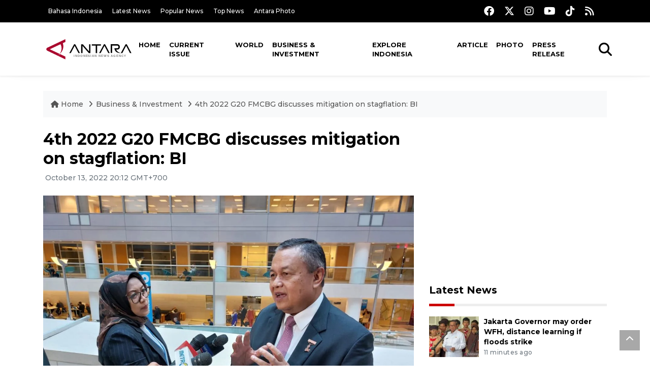

--- FILE ---
content_type: text/html; charset=UTF-8
request_url: https://en.antaranews.com/news/254797/4th-2022-g20-fmcbg-discusses-mitigation-on-stagflation-bi
body_size: 10889
content:
<!DOCTYPE html>
<html lang="en">
<head>
	<meta charset="utf-8">
	<title>4th 2022 G20 FMCBG discusses mitigation on stagflation: BI - ANTARA News</title>
	<meta name="description" content="Governor of Bank Indonesia (BI) Perry Warjiyo reported that the 4th 2022 G20 Finance Ministers and Central Bank Governors (FMCBG) Meeting will discuss the ...">
	<meta name="author" content="antaranews.com">
	<meta name="viewport" content="width=device-width, initial-scale=1">
	<!-- Favicon -->
<link rel="shortcut icon" href="https://en.antaranews.com/assets/img/favicon/favicon.ico" type="image/x-icon" />
<link rel="apple-touch-icon" sizes="57x57" href="https://en.antaranews.com/assets/img/favicon/apple-icon-57x57.png" />
<link rel="apple-touch-icon" sizes="60x60" href="https://en.antaranews.com/assets/img/favicon/apple-icon-60x60.png" />
<link rel="apple-touch-icon" sizes="72x72" href="https://en.antaranews.com/assets/img/favicon/apple-icon-72x72.png" />
<link rel="apple-touch-icon" sizes="76x76" href="https://en.antaranews.com/assets/img/favicon/apple-icon-76x76.png" />
<link rel="apple-touch-icon" sizes="114x114" href="https://en.antaranews.com/assets/img/favicon/apple-icon-114x114.png" />
<link rel="apple-touch-icon" sizes="120x120" href="https://en.antaranews.com/assets/img/favicon/apple-icon-120x120.png" />
<link rel="apple-touch-icon" sizes="144x144" href="https://en.antaranews.com/assets/img/favicon/apple-icon-144x144.png" />
<link rel="apple-touch-icon" sizes="152x152" href="https://en.antaranews.com/assets/img/favicon/apple-icon-152x152.png" />
<link rel="apple-touch-icon" sizes="180x180" href="https://en.antaranews.com/assets/img/favicon/apple-icon-180x180.png" />
<link rel="icon" type="image/png" sizes="192x192"  href="https://en.antaranews.com/assets/img/favicon/android-icon-192x192.png" />
<link rel="icon" type="image/png" sizes="32x32" href="https://en.antaranews.com/assets/img/favicon/favicon-32x32.png" />
<link rel="icon" type="image/png" sizes="96x96" href="https://en.antaranews.com/assets/img/favicon/favicon-96x96.png" />
<link rel="icon" type="image/png" sizes="16x16" href="https://en.antaranews.com/assets/img/favicon/favicon-16x16.png" />
<link rel="manifest" href="/manifest.json" />
<meta name="msapplication-TileColor" content="#ffffff" />
<meta name="msapplication-TileImage" content="https://en.antaranews.com/assets/img/favicon/ms-icon-144x144.png" />
<meta name="theme-color" content="#ffffff" />	<link rel="canonical" href="https://en.antaranews.com/news/254797/4th-2022-g20-fmcbg-discusses-mitigation-on-stagflation-bi" />	
<link rel="image_src" href="https://cdn.antaranews.com/cache/1200x800/2022/10/13/WhatsApp-Image-2022-10-13-at-04.22.51.jpeg" />
<link rel="preload" as="image" href="https://cdn.antaranews.com/cache/1200x800/2022/10/13/WhatsApp-Image-2022-10-13-at-04.22.51.jpeg.webp" imagesrcset="https://cdn.antaranews.com/cache/360x240/2022/10/13/WhatsApp-Image-2022-10-13-at-04.22.51.jpeg.webp 360w, https://cdn.antaranews.com/cache/800x533/2022/10/13/WhatsApp-Image-2022-10-13-at-04.22.51.jpeg.webp 800w, https://cdn.antaranews.com/cache/1200x800/2022/10/13/WhatsApp-Image-2022-10-13-at-04.22.51.jpeg.webp 1200w">
<meta property="og:title" content="4th 2022 G20 FMCBG discusses mitigation on stagflation: BI" />
<meta property="og:type" content="website" />
<meta property="og:description" content="Governor of Bank Indonesia (BI) Perry Warjiyo reported that the 4th 2022 G20 Finance Ministers and Central Bank Governors (FMCBG) Meeting will discuss the ..." />
<meta property="og:image" content="https://cdn.antaranews.com/cache/1200x800/2022/10/13/WhatsApp-Image-2022-10-13-at-04.22.51.jpeg"/>
<meta property="og:site_name" content="Antara News" />
<meta property="og:locale" content="en_ID" />
<meta property="og:url" content="https://en.antaranews.com/news/254797/4th-2022-g20-fmcbg-discusses-mitigation-on-stagflation-bi" />
<meta property="article:author" content="https://www.facebook.com/antaranewsdotcom" />
<meta property="article:section" content="Indonesia" />
<meta property="fb:app_id" content="558190404243031"/>
<meta itemprop="datePublished" content="2022-10-13T20:12:00+07:00" />
<meta property="article:published_time" content="2022-10-13T20:12:00+07:00" />
<meta name="twitter:card" content="summary_large_image" />
<meta name="twitter:site" content="@antaranews" />
<meta name="twitter:creator" content="@antaranews">
<meta name="twitter:title" content="4th 2022 G20 FMCBG discusses mitigation on stagflation: BI" />
<meta name="twitter:description" content="Governor of Bank Indonesia (BI) Perry Warjiyo reported that the 4th 2022 G20 Finance Ministers and Central Bank Governors (FMCBG) Meeting will discuss the ..." />
<meta name="twitter:image" content="https://cdn.antaranews.com/cache/1200x800/2022/10/13/WhatsApp-Image-2022-10-13-at-04.22.51.jpeg" />
<meta name="twitter:domain" content="www.antaranews.com">
	<script type="application/ld+json">{"@context":"https://schema.org","@type":"NewsArticle","headline":"4th 2022 G20 FMCBG discusses mitigation on stagflation: BI","mainEntityOfPage":{"@type":"WebPage","@id":"https://en.antaranews.com/news/254797/4th-2022-g20-fmcbg-discusses-mitigation-on-stagflation-bi"},"url":"https://en.antaranews.com/news/254797/4th-2022-g20-fmcbg-discusses-mitigation-on-stagflation-bi","image":{"@type":"ImageObject","url":"https://cdn.antaranews.com/cache/1200x800/2022/10/13/WhatsApp-Image-2022-10-13-at-04.22.51.jpeg","height":800,"width":1200},"datePublished":"2022-10-13T20:12:00+07:00","dateModified":"2022-10-13T20:12:00+07:00","author":{"@type":"Person","name":"Satyagraha, Uyu Liman","url":"https://m.antaranews.com/author/KR-UY"},"editor":{"@type":"Person","name":"Sri Haryati"},"publisher":{"@type":"Organization","name":"ANTARA","logo":{"@type":"ImageObject","url":"https://www.antaranews.com/img/antaranews.com.png","width":353,"height":60}},"description":"Governor of Bank Indonesia (BI) Perry Warjiyo reported that the 4th 2022 G20 Finance Ministers and Central Bank Governors (FMCBG) Meeting will discuss the ..."}</script><script type="application/ld+json">{"@context":"https://schema.org","@type":"WebSite","url":"https://en.antaranews.com","potentialAction":{"@type":"SearchAction","target":"https://en.antaranews.com/search?q={search_term_string}","query-input":"required name=search_term_string"}}</script><script type="application/ld+json">{"@context":"https://schema.org","@type":"Organization","url":"https://www.antaranews.com","logo":"https://www.antaranews.com/img/antaranews.com.png","sameAs":["https://www.facebook.com/antaranewsdotcom/","https://www.twitter.com/antaranews","https://www.instagram.com/antaranewscom/","https://www.youtube.com/@AntaraTV","https://www.tiktok.com/@antaranews"]}</script><script type="application/ld+json">{"@context":"https://schema.org","@type":"BreadcrumbList","name":"BreadcrumbList","itemListElement":[{"@type":"ListItem","position":1,"item":{"name":"Home","@id":"https://en.antaranews.com"}},{"@type":"ListItem","position":2,"item":{"name":"Business & Investment","@id":"https://en.antaranews.com/"}},{"@type":"ListItem","position":3,"item":{"name":"4th 2022 G20 FMCBG discusses mitigation on stagflation: BI","@id":"https://en.antaranews.com/news/254797/4th-2022-g20-fmcbg-discusses-mitigation-on-stagflation-bi"}}]}</script>	<link rel="preconnect" href="https://static.antaranews.com" />
	<link rel="preconnect" href="https://img.antaranews.com" />
	<link rel="preconnect" href="https://fonts.googleapis.com">
	<link rel="preconnect" href="https://fonts.gstatic.com" crossorigin>
	<link rel="preconnect" href="https://www.google-analytics.com" crossorigin />
	<link rel="preconnect" href="https://www.googletagmanager.com" crossorigin />
	<link rel="preconnect" href="https://www.googletagservices.com" crossorigin />
	<link rel="preconnect" href="https://pagead2.googlesyndication.com" crossorigin />
	<link rel="dns-prefetch" href="https://ads.antaranews.com" />
	<link href="https://cdn.antaranews.com" rel="dns-prefetch" />
	<link href="https://fonts.googleapis.com/css2?family=Montserrat:ital,wght@0,300;0,500;0,700;1,300;1,500&display=swap" rel="preload" as="style" crossorigin />
	<link href="https://fonts.googleapis.com/css2?family=Montserrat:ital,wght@0,300;0,500;0,700;1,300;1,500&display=swap" rel="stylesheet" />
	<link href="https://cdnjs.cloudflare.com/ajax/libs/font-awesome/6.4.2/css/all.min.css" rel="preload" as="style" crossorigin />
	<link href="/assets/css/style.css?v=1.11" rel="stylesheet">
	<link href="/assets/css/custom.css?v=1.12" rel="stylesheet">
	<link rel="stylesheet" href="https://en.antaranews.com/assets/css/shareon.min.css" /></head>
<body>
<header>
	<div class="topbar d-none d-sm-block">
			<div class="container">
					<div class="row">
							<div class="col-sm-12 col-md-9">
								<div class="list-unstyled topbar-left">
									<ul class="topbar-link">
										<li><a href="https://www.antaranews.com" title="Bahasa Indonesia" class="">Bahasa Indonesia</a></li>
										<li><a href="https://en.antaranews.com/latest-news" title="Latest News">Latest News</a></li>
										<li><a href="https://en.antaranews.com/popular-news" title="Popular News">Popular News</a></li>
										<li><a href="https://en.antaranews.com/top-news" title="Top News">Top News</a></li>
										<li><a href="https://www.antarafoto.com" title="Antara Photo" target="_blank">Antara Photo</a></li>
									</ul>
								</div>
							</div>
							<div class="col-sm-12 col-md-3">
								<div class="list-unstyled topbar-right">
									<ul class="topbar-sosmed">
										<li><a href="https://www.facebook.com/antaranewsdotcom/" title="Facebook ANTARA"><i class="fa-brands fa-facebook fa-lg"></i></a></li>
										<li><a href="https://www.twitter.com/antaranews" title="Twitter ANTARA"><i class="fa-brands fa-x-twitter fa-lg"></i></a></li>
										<li><a href="https://www.instagram.com/antaranewscom/" title="Instagram ANTARA"><i class="fa-brands fa-instagram fa-lg"></i></a></li>
										<li><a href="https://www.youtube.com/@AntaraTV" title="Youtube ANTARA"><i class="fa-brands fa-youtube fa-lg"></i></a></li>
										<li><a href="https://www.tiktok.com/@antaranews" title="Tiktok ANTARA"><i class="fa-brands fa-tiktok fa-lg"></i></a></li>
										<li><a href="https://en.antaranews.com/rss"><i class="fa fa-rss fa-lg" title="RSS ANTARA"></i></a></li>
									</ul>
								</div>
							</div>
					</div>
			</div>
	</div>
	<div class="navigation-wrap navigation-shadow bg-white">
		<nav class="navbar navbar-hover navbar-expand-lg navbar-soft">
			<div class="container">
				<div class="offcanvas-header">
					<div data-toggle="modal" data-target="#modal_aside_right" class="btn-md">
						<span class="navbar-toggler-icon"></span>
					</div>
				</div>
				<figure class="mb-0 mx-auto">
					<a href="/" title="ANTARA News">
						<img src="https://static.antaranews.com/img/ANTARA-en.svg" style="width:180px" width="180px" height="40px" alt="ANTARA News">
					</a>
				</figure>
				<div class="collapse navbar-collapse justify-content-between" id="main_nav99">
					<ul class="navbar-nav ml-auto ">
						<li class="nav-item">
							<a class="nav-link" href="/"> Home </a>
						</li>
						<li class="nav-item"><a class="nav-link" href="https://en.antaranews.com/current-issue" title="Current Issue">Current Issue</a></li><li class="nav-item"><a class="nav-link" href="https://en.antaranews.com/world" title="World">World</a></li><li class="nav-item active"><a class="nav-link" href="https://en.antaranews.com/business-investment" title="Business & Investment">Business & Investment</a></li><li class="nav-item"><a class="nav-link" href="https://en.antaranews.com/explore-indonesia" title="Explore Indonesia">Explore Indonesia</a></li><li class="nav-item"><a class="nav-link" href="https://en.antaranews.com/article" title="Article">Article</a></li><li class="nav-item"><a class="nav-link" href="https://en.antaranews.com/photo" title="Photo">Photo</a></li><li class="nav-item"><a class="nav-link" href="https://en.antaranews.com/press-release" title="Press Release">Press Release</a></li>											</ul>

					<!-- Search bar.// -->
					<ul class="navbar-nav ">
						<li class="nav-item search hidden-xs hidden-sm">
						<a class="nav-link" href="#"><i class="fa fa-search fa-2xl"></i></a></li>
					</ul>
					<!-- Search content bar.// -->
					<div class="top-search navigation-shadow">
						<div class="container">
							<div class="input-group">
								<form method="get" action="https://en.antaranews.com/search">
									<div class="row no-gutters mt-3">
										<div class="col">
											<input name="q" class="form-control border-secondary border-right-0 rounded-0" type="search" value="" placeholder="Keyword" id="q">
										</div>
										<div class="col-auto">
											<button type="submit" class="btn btn-outline-secondary border-left-0 rounded-0 rounded-right btn-search" aria-label="Cari">
												<i class="fa fa-search fa-2xl"></i>
											</button>
										</div>
									</div>
								</form>
							</div>
						</div>
					</div>
				</div>
			</div>
		</nav>
	</div>

	<div id="modal_aside_right" class="modal fixed-left fade" tabindex="-1" role="dialog">
    <div class="modal-dialog modal-dialog-aside" role="document">
			<div class="modal-content">
				<div class="modal-header">
					<div class="widget__form-search-bar  ">
						<div class="row no-gutters">
								<div class="col">
										<input class="form-control border-secondary border-right-0 rounded-0" value="" placeholder="Search">
								</div>
								<div class="col-auto">
										<button class="btn btn-outline-secondary border-left-0 rounded-0 rounded-right">
												<i class="fa fa-search"></i>
										</button>
								</div>
						</div>
					</div>
					<button type="button" class="close" data-dismiss="modal" aria-label="Close">
							<span aria-hidden="true">&times;</span>
					</button>
				</div>
				<div class="modal-body">
					<nav class="list-group list-group-flush">
							<ul class="navbar-nav ">
									<li class="nav-item dropdown">
											<a class="nav-link active dropdown-toggle text-dark" href="#" data-toggle="dropdown"> Home
											</a>
											<ul class="dropdown-menu dropdown-menu-left">
													<li><a class="dropdown-item text-dark" href="/homepage-v1.html"> Home version one </a>
													</li>
													<li><a class="dropdown-item text-dark" href="homepage-v2.html"> Home version two </a>
													</li>
													<li><a class="dropdown-item text-dark" href="/homepage-v3.html"> Home version three </a>
													</li>
													<li><a class="dropdown-item text-dark" href="/homepage-v4.html"> Home version four </a>
													</li>
											</ul>
									</li>
									<li class="nav-item dropdown">
											<a class="nav-link dropdown-toggle  text-dark" href="#" data-toggle="dropdown"> Pages </a>
											<ul class="dropdown-menu animate fade-up">

													<li><a class="dropdown-item icon-arrow  text-dark" href="#"> Blog </a>
															<ul class="submenu dropdown-menu  animate fade-up">
																	<li><a class="dropdown-item" href="/category-style-v1.html">Style 1</a></li>
																	<li><a class="dropdown-item" href="/category-style-v2.html">Style 2</a></li>
																	<li><a class="dropdown-item" href="/category-style-v3.html">Style 3</a></li>

																	<li><a class="dropdown-item icon-arrow  text-dark" href="">Submenu item 3 </a>
																			<ul class="submenu dropdown-menu  animate fade-up">
																					<li><a class="dropdown-item" href="">Multi level 1</a></li>
																					<li><a class="dropdown-item" href="">Multi level 2</a></li>
																			</ul>
																	</li>
																	<li><a class="dropdown-item  text-dark" href="">Submenu item 4</a></li>
																	<li><a class="dropdown-item" href="">Submenu item 5</a></li>
															</ul>
													</li>
													<li><a class="dropdown-item icon-arrow  text-dark" href="#"> Blog single detail </a>
															<ul class="submenu dropdown-menu  animate fade-up">
																	<li><a class="dropdown-item" href="/article-detail-v1.html">Style 1</a></li>
																	<li><a class="dropdown-item" href="/article-detail-v2.html">Style 2</a></li>
																	<li><a class="dropdown-item" href="/article-detail-v3.html">Style 3</a></li>

															</ul>
													</li>

													<li><a class="dropdown-item icon-arrow  text-dark" href="#"> Search Result </a>
															<ul class="submenu dropdown-menu  animate fade-up">
																	<li><a class="dropdown-item" href="/search-result.html">Style 1</a></li>
																	<li><a class="dropdown-item" href="/search-result-v1.html">Style 2</a></li>
															</ul>
													</li>
													<li><a class="dropdown-item  text-dark" href="/login.html">Login </a>
													<li><a class="dropdown-item  text-dark" href="/register.html"> Register </a>
													<li><a class="dropdown-item  text-dark" href="/contact.html"> Contact </a>
													<li><a class="dropdown-item  text-dark" href="/404.html"> 404 Error </a>
											</ul>
									</li>

									<li class="nav-item dropdown">
											<a class="nav-link active dropdown-toggle  text-dark" href="#" data-toggle="dropdown"> About
											</a>
											<ul class="dropdown-menu dropdown-menu-left">
													<li><a class="dropdown-item" href="/about-us.html"> Style 1 </a>
													</li>
													<li><a class="dropdown-item" href="/about-us-v1.html"> Style 2 </a></li>

											</ul>
									</li>


									<li class="nav-item"><a class="nav-link  text-dark" href="#"> Category </a></li>
									<li class="nav-item"><a class="nav-link  text-dark" href="/contact.html"> contact </a></li>
							</ul>
					</nav>
				</div>
				<div class="modal-footer">
						<p>© 2020</p>
				</div>
			</div>
    </div>
	</div>
</header>		<section class="pb-80">
			
			<div class="container">
		<div class="row">
			<div class="col-md-12">
				<ul class="breadcrumbs bg-light mb-4"><li class="breadcrumbs__item">
							<a href="https://en.antaranews.com" class="breadcrumbs__url">
								<i class="fa fa-home"></i> Home </a>
						</li><li class="breadcrumbs__item">
							<a href="https://en.antaranews.com/" class="breadcrumbs__url">Business & Investment</a>
						</li><li class="breadcrumbs__item">
							<a href="https://en.antaranews.com/news/254797/4th-2022-g20-fmcbg-discusses-mitigation-on-stagflation-bi" class="breadcrumbs__url">4th 2022 G20 FMCBG discusses mitigation on stagflation: BI</a>
						</li></ul>
			</div>
		</div>
	</div>			
      <div class="container">
        <div class="row">
          <div class="col-md-8">
            <div class="wrap__article-detail">
														<div class="wrap__article-detail-title" id="newsId" data-id="254797">
								<h1>4th 2022 G20 FMCBG discusses mitigation on stagflation: BI</h1>
              </div>
							              <div class="wrap__article-detail-info">
                <ul class="list-inline">
                  <li class="list-inline-item">
                    <span class="text-secondary font-weight-normal">
											<i class="fa fa-clock-o"></i> October 13, 2022 20:12 GMT+700                    </span>
                  </li>
                </ul>
              </div>
							<div class="wrap__article-detail-image mt-4">
										<figure>
											<picture>
												<source type="image/webp" srcset="https://cdn.antaranews.com/cache/360x240/2022/10/13/WhatsApp-Image-2022-10-13-at-04.22.51.jpeg.webp 360w, https://cdn.antaranews.com/cache/800x533/2022/10/13/WhatsApp-Image-2022-10-13-at-04.22.51.jpeg.webp 800w, https://cdn.antaranews.com/cache/1200x800/2022/10/13/WhatsApp-Image-2022-10-13-at-04.22.51.jpeg.webp 1200w">
												<img class="img-fluid" src="https://cdn.antaranews.com/cache/1200x800/2022/10/13/WhatsApp-Image-2022-10-13-at-04.22.51.jpeg" srcset="https://cdn.antaranews.com/cache/360x240/2022/10/13/WhatsApp-Image-2022-10-13-at-04.22.51.jpeg 360w, https://cdn.antaranews.com/cache/800x533/2022/10/13/WhatsApp-Image-2022-10-13-at-04.22.51.jpeg 800w, https://cdn.antaranews.com/cache/1200x800/2022/10/13/WhatsApp-Image-2022-10-13-at-04.22.51.jpeg 1200w" width="1200px" height="800px" alt="4th 2022 G20 FMCBG discusses mitigation on stagflation: BI" />
											</picture>
											<figcaption class="fig-caption text-left">Governor of Bank Indonesia Perry Warjiyo speaks to media on the sidelines of 4th 2022 G20 Finance Ministers and Central Bank Governors Meeting in Washington D.C., the U.S., on Wednesday (October 12, 2022). (ANTARA/Satyagraha/uyu)</figcaption>
										</figure>
									</div>              <div class="wrap__article-detail-content post-content">
								<blockquote class="block-quote font-italic">Sense of togetherness in the G20 forum is important (to be maintained), as currently, the management of global macroeconomic policies is showing a lot of progress, especially for financial risk mitigation.</blockquote>Washington D.C., U.S. (ANTARA) - Governor of Bank Indonesia (BI) Perry Warjiyo reported that the 4th 2022 G20 Finance Ministers and Central Bank Governors (FMCBG) Meeting will discuss the handling of stagflation potentials that threatened various countries&#39; economic growth.<br />
<br />
&quot;We will jointly address the global (issues) by coordinating (with) the G20 (members) to mitigate the risk of stagflation,&quot; he stated when met ahead of the meeting here on Wednesday evening local time.<br />
<br />
The FMCBG is organized by Indonesia&rsquo;s 2022 G20 Presidency under the Finance Track to discuss various global economic and finance issues.<br />
<br />
The BI governor stated that the harmonization of macroeconomics and monetary policies will continue to be discussed at the meeting to prevent the rising commodities prices and inflation rate to worsen the current economic downturn.<br />
<br />
Furthermore, the FMCBG meeting would discuss about mitigating the impacts of the COVID-19 pandemic outbreak on various sectors as well as cooperation on cross-border payments and central bank digital currency (CBDC).<br />
<br />
Warjiyo remarked that other agenda of the meeting included financial inclusion, green financing, and international taxation that had become the main discussions during the earlier three 2022 G20 FMCBG meetings.<br />
<br />
Furthermore, he ensured that Indonesia&rsquo;s 2022 G20 Presidency will continue to echo the importance of cooperation and mutual understanding in the midst of various global turmoil that could disrupt the world&#39;s economic growth.<br />
<br />
&quot;Sense of togetherness in the G20 forum is important (to be maintained), as currently, the management of global macroeconomic policies is showing a lot of progress, especially for financial risk mitigation,&quot; he added.<br />
<br />
The 4th FMCBG is being held on October 12-13, 2022, in Washington D.C., the U.S.<br />
<br />
Earlier, the first 2022 G20 FMCBG took place in February 2022 in Jakarta; the second meeting was held in April 2022 in Washington D.C.; while the third one was organized in July 2022 in Nusa Dua, Bali Province.<br />
<br />
<span class="baca-juga"><b>Related news: <a href="https://en.antaranews.com/news/240533/indonesia-leads-global-action-against-food-insecurity-at-g20-fmcbg"  title="Indonesia leads global action against food insecurity at G20 FMCBG">Indonesia leads global action against food insecurity at G20 FMCBG</a><br />
Related news: <a href="https://en.antaranews.com/news/239721/ri-strives-to-bridge-differences-in-g20-to-address-economic-challenges"  title="RI strives to bridge differences in G20 to address economic challenges">RI strives to bridge differences in G20 to address economic challenges</a><br />
Related news: <a href="https://en.antaranews.com/news/239713/financial-intermediary-fund-commitment-reaches-us128-billion"  title="Financial intermediary fund commitment reaches US$1.28 billion">Financial intermediary fund commitment reaches US$1.28 billion</a></b></span>
 <br /><br />

<o:p></o:p><br /><br /><p class="text-muted mt-2 small">Translator: Satyagraha, Uyu Liman<br />Editor: Sri Haryati<br />								Copyright &copy; ANTARA 2022</p>
              </div>
            </div>
						
						<div class="blog-tags">
              <ul class="list-inline">
                <li class="list-inline-item">
                  <i class="fa fa-tags">
                  </i>
                </li><li class="list-inline-item"><a href="https://en.antaranews.com/tag/bank-indonesia" title="Bank Indonesia">Bank Indonesia</a></li><li class="list-inline-item"><a href="https://en.antaranews.com/tag/4th-2022-g20-finance-ministers-and-central-bank-governors-meeting" title="4th 2022 G20 Finance Ministers and Central Bank Governors Meeting">4th 2022 G20 Finance Ministers and Central Bank Governors Meeting</a></li><li class="list-inline-item"><a href="https://en.antaranews.com/tag/fmcbg" title="FMCBG">FMCBG</a></li><li class="list-inline-item"><a href="https://en.antaranews.com/tag/perry-warjiyo" title="Perry Warjiyo">Perry Warjiyo</a></li><li class="list-inline-item"><a href="https://en.antaranews.com/tag/indonesias-2022-g20-presidency" title="Indonesia's 2022 G20 Presidency">Indonesia's 2022 G20 Presidency</a></li></ul>
            </div><div class="share-wrapper shareon mb-4">
	<a class="facebook" data-title="Bagikan di Facebook"></a>
	<a class="twitter" data-title="Bagikan di Twitter"></a>
	<a class="whatsapp" data-title="Bagikan via Whatsapp"></a>
	<a class="telegram" data-title="Bagikan via Telegram"></a>
	<a class="pinterest" data-title="Bagikan di Pinterest"></a>
	<a class="linkedin" data-title="Bagikan via Linkedin"></a>
	<a class="viber" data-title="Bagikan di Viber"></a>
	<a class="vkontakte" data-title="Bagikan di Vkontakte"></a>
	<a class="copy-url" data-title="Salin URL"></a>
</div><div class="wrapper__list__article mb-0">
					<h4 class="border_section">Related News</h4>
					<div class="row">
		<div class="col-md-4">
			<div class="mb-4">
				<div class="article__entry">
					<div class="article__image position-relative">
						<a href="https://en.antaranews.com/news/400734/ri-govt-plays-down-central-bank-independence-fears-over-bi-nominee?utm_source=antaranews&utm_medium=desktop&utm_campaign=related_news" title="RI Govt plays down central bank independence fears over BI nominee">
							<picture>
								<source type="image/webp" data-srcset="https://cdn.antaranews.com/cache/270x180/2026/01/19/purbaya.jpg.webp">
								<img class="img-fluid lazyload" data-src="https://cdn.antaranews.com/cache/270x180/2026/01/19/purbaya.jpg" alt="RI Govt plays down central bank independence fears over BI nominee" width="270px" height="180px" />
							</picture>
						</a>
						
					</div>
					<div class="article__content">
						
						<h3 class="post_title post_title_small"><a href="https://en.antaranews.com/news/400734/ri-govt-plays-down-central-bank-independence-fears-over-bi-nominee?utm_source=antaranews&utm_medium=desktop&utm_campaign=related_news" title="RI Govt plays down central bank independence fears over BI nominee">RI Govt plays down central bank independence fears over BI nominee</a></h3>
						<ul class="list-inline">
							<li class="list-inline-item"><span class="text-secondary">19 hours ago</span></li>
						</ul>
					</div>
				</div>
			</div>
		</div>
		<div class="col-md-4">
			<div class="mb-4">
				<div class="article__entry">
					<div class="article__image position-relative">
						<a href="https://en.antaranews.com/news/399821/finance-minister-confident-rupiah-to-strengthen-within-two-weeks?utm_source=antaranews&utm_medium=desktop&utm_campaign=related_news" title="Finance Minister confident rupiah to strengthen within two weeks">
							<picture>
								<source type="image/webp" data-srcset="https://cdn.antaranews.com/cache/270x180/2026/01/14/IMG_6337.jpg.webp">
								<img class="img-fluid lazyload" data-src="https://cdn.antaranews.com/cache/270x180/2026/01/14/IMG_6337.jpg" alt="Finance Minister confident rupiah to strengthen within two weeks" width="270px" height="180px" />
							</picture>
						</a>
						
					</div>
					<div class="article__content">
						
						<h3 class="post_title post_title_small"><a href="https://en.antaranews.com/news/399821/finance-minister-confident-rupiah-to-strengthen-within-two-weeks?utm_source=antaranews&utm_medium=desktop&utm_campaign=related_news" title="Finance Minister confident rupiah to strengthen within two weeks">Finance Minister confident rupiah to strengthen within two weeks</a></h3>
						<ul class="list-inline">
							<li class="list-inline-item"><span class="text-secondary">14th January 2026</span></li>
						</ul>
					</div>
				</div>
			</div>
		</div>
		<div class="col-md-4">
			<div class="mb-4">
				<div class="article__entry">
					<div class="article__image position-relative">
						<a href="https://en.antaranews.com/news/395926/mrt-jakarta-launches-lebak-bulus-bank-syariah-indonesia-station?utm_source=antaranews&utm_medium=desktop&utm_campaign=related_news" title="MRT Jakarta launches Lebak Bulus Bank Syariah Indonesia Station">
							<picture>
								<source type="image/webp" data-srcset="https://cdn.antaranews.com/cache/270x180/2025/12/10/1000703081.jpg.webp">
								<img class="img-fluid lazyload" data-src="https://cdn.antaranews.com/cache/270x180/2025/12/10/1000703081.jpg" alt="MRT Jakarta launches Lebak Bulus Bank Syariah Indonesia Station" width="270px" height="180px" />
							</picture>
						</a>
						
					</div>
					<div class="article__content">
						
						<h3 class="post_title post_title_small"><a href="https://en.antaranews.com/news/395926/mrt-jakarta-launches-lebak-bulus-bank-syariah-indonesia-station?utm_source=antaranews&utm_medium=desktop&utm_campaign=related_news" title="MRT Jakarta launches Lebak Bulus Bank Syariah Indonesia Station">MRT Jakarta launches Lebak Bulus Bank Syariah Indonesia Station</a></h3>
						<ul class="list-inline">
							<li class="list-inline-item"><span class="text-secondary">10th December 2025</span></li>
						</ul>
					</div>
				</div>
			</div>
		</div>
		<div class="col-md-4">
			<div class="mb-4">
				<div class="article__entry">
					<div class="article__image position-relative">
						<a href="https://en.antaranews.com/news/394561/indonesia-commits-us1-billion-as-it-joins-new-development-bank?utm_source=antaranews&utm_medium=desktop&utm_campaign=related_news" title="Indonesia commits US$1 billion as it joins New Development Bank">
							<picture>
								<source type="image/webp" data-srcset="https://cdn.antaranews.com/cache/270x180/2025/12/01/1000127897.jpg.webp">
								<img class="img-fluid lazyload" data-src="https://cdn.antaranews.com/cache/270x180/2025/12/01/1000127897.jpg" alt="Indonesia commits US$1 billion as it joins New Development Bank" width="270px" height="180px" />
							</picture>
						</a>
						
					</div>
					<div class="article__content">
						
						<h3 class="post_title post_title_small"><a href="https://en.antaranews.com/news/394561/indonesia-commits-us1-billion-as-it-joins-new-development-bank?utm_source=antaranews&utm_medium=desktop&utm_campaign=related_news" title="Indonesia commits US$1 billion as it joins New Development Bank">Indonesia commits US$1 billion as it joins New Development Bank</a></h3>
						<ul class="list-inline">
							<li class="list-inline-item"><span class="text-secondary">1st December 2025</span></li>
						</ul>
					</div>
				</div>
			</div>
		</div>
		<div class="col-md-4">
			<div class="mb-4">
				<div class="article__entry">
					<div class="article__image position-relative">
						<a href="https://en.antaranews.com/news/392029/bank-indonesia-names-belakang-padang-as-frontier-digital-economy-icon?utm_source=antaranews&utm_medium=desktop&utm_campaign=related_news" title="Bank Indonesia names Belakang Padang as frontier digital economy icon">
							<picture>
								<source type="image/webp" data-srcset="https://cdn.antaranews.com/cache/270x180/2025/11/16/5ca1448d-f62b-44e2-8f2f-cab181dd8cba.jpeg.webp">
								<img class="img-fluid lazyload" data-src="https://cdn.antaranews.com/cache/270x180/2025/11/16/5ca1448d-f62b-44e2-8f2f-cab181dd8cba.jpeg" alt="Bank Indonesia names Belakang Padang as frontier digital economy icon" width="270px" height="180px" />
							</picture>
						</a>
						
					</div>
					<div class="article__content">
						
						<h3 class="post_title post_title_small"><a href="https://en.antaranews.com/news/392029/bank-indonesia-names-belakang-padang-as-frontier-digital-economy-icon?utm_source=antaranews&utm_medium=desktop&utm_campaign=related_news" title="Bank Indonesia names Belakang Padang as frontier digital economy icon">Bank Indonesia names Belakang Padang as frontier digital economy icon</a></h3>
						<ul class="list-inline">
							<li class="list-inline-item"><span class="text-secondary">16th November 2025</span></li>
						</ul>
					</div>
				</div>
			</div>
		</div>
		<div class="col-md-4">
			<div class="mb-4">
				<div class="article__entry">
					<div class="article__image position-relative">
						<a href="https://en.antaranews.com/news/391269/bank-indonesia-records-us15-trillion-in-bi-fast-transfers?utm_source=antaranews&utm_medium=desktop&utm_campaign=related_news" title="Bank Indonesia records US$1.5 trillion in BI-FAST transfers">
							<picture>
								<source type="image/webp" data-srcset="https://cdn.antaranews.com/cache/270x180/2025/09/03/bi-optimistis-pertumbuhan-ekonomi-54-persen-tercapai-2615357.jpg.webp">
								<img class="img-fluid lazyload" data-src="https://cdn.antaranews.com/cache/270x180/2025/09/03/bi-optimistis-pertumbuhan-ekonomi-54-persen-tercapai-2615357.jpg" alt="Bank Indonesia records US$1.5 trillion in BI-FAST transfers" width="270px" height="180px" />
							</picture>
						</a>
						
					</div>
					<div class="article__content">
						
						<h3 class="post_title post_title_small"><a href="https://en.antaranews.com/news/391269/bank-indonesia-records-us15-trillion-in-bi-fast-transfers?utm_source=antaranews&utm_medium=desktop&utm_campaign=related_news" title="Bank Indonesia records US$1.5 trillion in BI-FAST transfers">Bank Indonesia records US$1.5 trillion in BI-FAST transfers</a></h3>
						<ul class="list-inline">
							<li class="list-inline-item"><span class="text-secondary">11th November 2025</span></li>
						</ul>
					</div>
				</div>
			</div>
		</div>
		<div class="col-md-4">
			<div class="mb-4">
				<div class="article__entry">
					<div class="article__image position-relative">
						<a href="https://en.antaranews.com/news/387605/bank-indonesia-successfully-hosts-the-peak-event-of-in2motionfest-2025-showcasing-1785-modest-fashion?utm_source=antaranews&utm_medium=desktop&utm_campaign=related_news" title="Bank Indonesia Successfully Hosts the Peak Event of IN2MOTIONFEST 2025, Showcasing 1,785 Modest Fashion">
							<picture>
								<source type="image/webp" data-srcset="https://cdn.antaranews.com/cache/270x180/2025/10/23/batik_eco_print_Jakarta_world_IN2MOTIONFEST_2025_united_214_fashion_designers.jpg.webp">
								<img class="img-fluid lazyload" data-src="https://cdn.antaranews.com/cache/270x180/2025/10/23/batik_eco_print_Jakarta_world_IN2MOTIONFEST_2025_united_214_fashion_designers.jpg" alt="Bank Indonesia Successfully Hosts the Peak Event of IN2MOTIONFEST 2025, Showcasing 1,785 Modest Fashion" width="270px" height="180px" />
							</picture>
						</a>
						
					</div>
					<div class="article__content">
						
						<h3 class="post_title post_title_small"><a href="https://en.antaranews.com/news/387605/bank-indonesia-successfully-hosts-the-peak-event-of-in2motionfest-2025-showcasing-1785-modest-fashion?utm_source=antaranews&utm_medium=desktop&utm_campaign=related_news" title="Bank Indonesia Successfully Hosts the Peak Event of IN2MOTIONFEST 2025, Showcasing 1,785 Modest Fashion">Bank Indonesia Successfully Hosts the Peak Event of IN2MOTIONFEST 2025, Showcasing 1,785 Modest Fashion</a></h3>
						<ul class="list-inline">
							<li class="list-inline-item"><span class="text-secondary">23rd October 2025</span></li>
						</ul>
					</div>
				</div>
			</div>
		</div>
		<div class="col-md-4">
			<div class="mb-4">
				<div class="article__entry">
					<div class="article__image position-relative">
						<a href="https://en.antaranews.com/news/387473/bank-indonesia-keeps-bi-rate-at-475-percent-lowest-since-2022?utm_source=antaranews&utm_medium=desktop&utm_campaign=related_news" title="Bank Indonesia keeps BI rate at 4.75 percent, lowest since 2022">
							<picture>
								<source type="image/webp" data-srcset="https://cdn.antaranews.com/cache/270x180/2025/10/22/20251022_150357_Zoom.jpg.webp">
								<img class="img-fluid lazyload" data-src="https://cdn.antaranews.com/cache/270x180/2025/10/22/20251022_150357_Zoom.jpg" alt="Bank Indonesia keeps BI rate at 4.75 percent, lowest since 2022" width="270px" height="180px" />
							</picture>
						</a>
						
					</div>
					<div class="article__content">
						
						<h3 class="post_title post_title_small"><a href="https://en.antaranews.com/news/387473/bank-indonesia-keeps-bi-rate-at-475-percent-lowest-since-2022?utm_source=antaranews&utm_medium=desktop&utm_campaign=related_news" title="Bank Indonesia keeps BI rate at 4.75 percent, lowest since 2022">Bank Indonesia keeps BI rate at 4.75 percent, lowest since 2022</a></h3>
						<ul class="list-inline">
							<li class="list-inline-item"><span class="text-secondary">22nd October 2025</span></li>
						</ul>
					</div>
				</div>
			</div>
		</div>
		<div class="col-md-4">
			<div class="mb-4">
				<div class="article__entry">
					<div class="article__image position-relative">
						<a href="https://en.antaranews.com/news/386721/indonesia-sees-sanur-kura-kura-sezs-as-new-engines-of-balis-economy?utm_source=antaranews&utm_medium=desktop&utm_campaign=related_news" title="Indonesia sees Sanur, Kura Kura SEZs as new engines of Bali&#039;s economy">
							<picture>
								<source type="image/webp" data-srcset="https://cdn.antaranews.com/cache/270x180/2025/10/18/IMG_20251018_095508-2.jpg.webp">
								<img class="img-fluid lazyload" data-src="https://cdn.antaranews.com/cache/270x180/2025/10/18/IMG_20251018_095508-2.jpg" alt="Indonesia sees Sanur, Kura Kura SEZs as new engines of Bali&#039;s economy" width="270px" height="180px" />
							</picture>
						</a>
						
					</div>
					<div class="article__content">
						
						<h3 class="post_title post_title_small"><a href="https://en.antaranews.com/news/386721/indonesia-sees-sanur-kura-kura-sezs-as-new-engines-of-balis-economy?utm_source=antaranews&utm_medium=desktop&utm_campaign=related_news" title="Indonesia sees Sanur, Kura Kura SEZs as new engines of Bali&#039;s economy">Indonesia sees Sanur, Kura Kura SEZs as new engines of Bali's economy</a></h3>
						<ul class="list-inline">
							<li class="list-inline-item"><span class="text-secondary">18th October 2025</span></li>
						</ul>
					</div>
				</div>
			</div>
		</div>
		<div class="col-md-4">
			<div class="mb-4">
				<div class="article__entry">
					<div class="article__image position-relative">
						<a href="https://en.antaranews.com/news/386035/indonesia-blocks-nearly-24000-bank-accounts-linked-to-online-gambling?utm_source=antaranews&utm_medium=desktop&utm_campaign=related_news" title="Indonesia blocks nearly 24,000 bank accounts linked to online gambling">
							<picture>
								<source type="image/webp" data-srcset="https://cdn.antaranews.com/cache/270x180/2025/09/15/1000077329.jpg.webp">
								<img class="img-fluid lazyload" data-src="https://cdn.antaranews.com/cache/270x180/2025/09/15/1000077329.jpg" alt="Indonesia blocks nearly 24,000 bank accounts linked to online gambling" width="270px" height="180px" />
							</picture>
						</a>
						
					</div>
					<div class="article__content">
						
						<h3 class="post_title post_title_small"><a href="https://en.antaranews.com/news/386035/indonesia-blocks-nearly-24000-bank-accounts-linked-to-online-gambling?utm_source=antaranews&utm_medium=desktop&utm_campaign=related_news" title="Indonesia blocks nearly 24,000 bank accounts linked to online gambling">Indonesia blocks nearly 24,000 bank accounts linked to online gambling</a></h3>
						<ul class="list-inline">
							<li class="list-inline-item"><span class="text-secondary">14th October 2025</span></li>
						</ul>
					</div>
				</div>
			</div>
		</div>
		<div class="col-md-4">
			<div class="mb-4">
				<div class="article__entry">
					<div class="article__image position-relative">
						<a href="https://en.antaranews.com/news/385269/indonesia-to-block-27395-bank-accounts-in-online-gambling-crackdown?utm_source=antaranews&utm_medium=desktop&utm_campaign=related_news" title="Indonesia to block 27,395 bank accounts in online gambling crackdown">
							<picture>
								<source type="image/webp" data-srcset="https://cdn.antaranews.com/cache/270x180/2025/10/10/20251009_142447_Chrome.jpg.webp">
								<img class="img-fluid lazyload" data-src="https://cdn.antaranews.com/cache/270x180/2025/10/10/20251009_142447_Chrome.jpg" alt="Indonesia to block 27,395 bank accounts in online gambling crackdown" width="270px" height="180px" />
							</picture>
						</a>
						
					</div>
					<div class="article__content">
						
						<h3 class="post_title post_title_small"><a href="https://en.antaranews.com/news/385269/indonesia-to-block-27395-bank-accounts-in-online-gambling-crackdown?utm_source=antaranews&utm_medium=desktop&utm_campaign=related_news" title="Indonesia to block 27,395 bank accounts in online gambling crackdown">Indonesia to block 27,395 bank accounts in online gambling crackdown</a></h3>
						<ul class="list-inline">
							<li class="list-inline-item"><span class="text-secondary">10th October 2025</span></li>
						</ul>
					</div>
				</div>
			</div>
		</div>
		<div class="col-md-4">
			<div class="mb-4">
				<div class="article__entry">
					<div class="article__image position-relative">
						<a href="https://en.antaranews.com/news/385189/finance-ministry-confident-indonesias-economy-will-grow-52-percent?utm_source=antaranews&utm_medium=desktop&utm_campaign=related_news" title="Finance Ministry confident Indonesia&#039;s economy will grow 5.2 percent">
							<picture>
								<source type="image/webp" data-srcset="https://cdn.antaranews.com/cache/270x180/2025/10/09/WhatsApp-Image-2025-10-09-at-14.05.36_9e194650.jpg.webp">
								<img class="img-fluid lazyload" data-src="https://cdn.antaranews.com/cache/270x180/2025/10/09/WhatsApp-Image-2025-10-09-at-14.05.36_9e194650.jpg" alt="Finance Ministry confident Indonesia&#039;s economy will grow 5.2 percent" width="270px" height="180px" />
							</picture>
						</a>
						
					</div>
					<div class="article__content">
						
						<h3 class="post_title post_title_small"><a href="https://en.antaranews.com/news/385189/finance-ministry-confident-indonesias-economy-will-grow-52-percent?utm_source=antaranews&utm_medium=desktop&utm_campaign=related_news" title="Finance Ministry confident Indonesia&#039;s economy will grow 5.2 percent">Finance Ministry confident Indonesia's economy will grow 5.2 percent</a></h3>
						<ul class="list-inline">
							<li class="list-inline-item"><span class="text-secondary">9th October 2025</span></li>
						</ul>
					</div>
				</div>
			</div>
		</div></div></div>          </div>
          <div class="col-md-4">
						<aside class="mb-4" style="min-width:300px;min-height:250px;">
							<script async src="https://pagead2.googlesyndication.com/pagead/js/adsbygoogle.js?client=ca-pub-1761537410694296" crossorigin="anonymous"></script>
<!-- Responsive Ads -->
<ins class="adsbygoogle"
     style="display:block"
     data-ad-client="ca-pub-1761537410694296"
     data-ad-slot="3266999658"
     data-ad-format="auto"
     data-full-width-responsive="true"></ins>
<script>
     (adsbygoogle = window.adsbygoogle || []).push({});
</script>
						</aside>
						
<aside class="wrapper__list__article">
	<h4 class="border_section"><a href="https://en.antaranews.com/latest-news" title="Latest News">Latest News</a></h4>
	<div class="wrapper__list-number">
		
			<div class="mb-3">
				<div class="card__post card__post-list">
					<div class="image-sm position-relative">
						<a href="https://en.antaranews.com/news/400814/jakarta-governor-may-order-wfh-distance-learning-if-floods-strike?utm_source=antaranews&utm_medium=desktop&utm_campaign=popular_right" title="Jakarta Governor may order WFH, distance learning if floods strike">
							<picture>
								<source type="image/webp" data-srcset="https://cdn.antaranews.com/cache/180x120/2026/01/21/IMG_4744.jpeg.webp">
								<img class="img-fluid lazyload" data-src="https://cdn.antaranews.com/cache/180x120/2026/01/21/IMG_4744.jpeg" alt="Jakarta Governor may order WFH, distance learning if floods strike" />
							</picture>
						</a>
						
					</div>
					<div class="card__post__body ">
						<div class="card__post__content">
							
							<div class="card__post__title">
								<h3 class="post_title post_title_small"><a href="https://en.antaranews.com/news/400814/jakarta-governor-may-order-wfh-distance-learning-if-floods-strike?utm_source=antaranews&utm_medium=desktop&utm_campaign=popular_right" title="Jakarta Governor may order WFH, distance learning if floods strike">Jakarta Governor may order WFH, distance learning if floods strike</a></h3>
							</div>
							<div class="card__post__author-info">
									<ul class="list-inline">
										<li class="list-inline-item"><span class="text-secondary">11 minutes ago</span></li>
									</ul>
							</div>
						</div>
					</div>
				</div>
			</div>
			<div class="mb-3">
				<div class="card__post card__post-list">
					<div class="image-sm position-relative">
						<a href="https://en.antaranews.com/news/400810/atr-42-500-crash-dvi-identifies-flight-attendant-florencia-lolita?utm_source=antaranews&utm_medium=desktop&utm_campaign=popular_right" title="ATR 42-500 crash: DVI identifies flight attendant Florencia Lolita">
							<picture>
								<source type="image/webp" data-srcset="https://cdn.antaranews.com/cache/180x120/2026/01/21/72089.jpg.webp">
								<img class="img-fluid lazyload" data-src="https://cdn.antaranews.com/cache/180x120/2026/01/21/72089.jpg" alt="ATR 42-500 crash: DVI identifies flight attendant Florencia Lolita" />
							</picture>
						</a>
						
					</div>
					<div class="card__post__body ">
						<div class="card__post__content">
							
							<div class="card__post__title">
								<h3 class="post_title post_title_small"><a href="https://en.antaranews.com/news/400810/atr-42-500-crash-dvi-identifies-flight-attendant-florencia-lolita?utm_source=antaranews&utm_medium=desktop&utm_campaign=popular_right" title="ATR 42-500 crash: DVI identifies flight attendant Florencia Lolita">ATR 42-500 crash: DVI identifies flight attendant Florencia Lolita</a></h3>
							</div>
							<div class="card__post__author-info">
									<ul class="list-inline">
										<li class="list-inline-item"><span class="text-secondary">23 minutes ago</span></li>
									</ul>
							</div>
						</div>
					</div>
				</div>
			</div>
			<div class="mb-3">
				<div class="card__post card__post-list">
					<div class="image-sm position-relative">
						<a href="https://en.antaranews.com/news/400806/prabowo-starmer-agree-on-new-indonesia-uk-strategic-partnership?utm_source=antaranews&utm_medium=desktop&utm_campaign=popular_right" title="Prabowo, Starmer agree on new Indonesia-UK strategic partnership">
							<picture>
								<source type="image/webp" data-srcset="https://cdn.antaranews.com/cache/180x120/2026/01/21/Presiden-Prabowo-bertemu-PM-Inggris-Keir-Stamer-20012026-gp-6.jpg.webp">
								<img class="img-fluid lazyload" data-src="https://cdn.antaranews.com/cache/180x120/2026/01/21/Presiden-Prabowo-bertemu-PM-Inggris-Keir-Stamer-20012026-gp-6.jpg" alt="Prabowo, Starmer agree on new Indonesia-UK strategic partnership" />
							</picture>
						</a>
						
					</div>
					<div class="card__post__body ">
						<div class="card__post__content">
							
							<div class="card__post__title">
								<h3 class="post_title post_title_small"><a href="https://en.antaranews.com/news/400806/prabowo-starmer-agree-on-new-indonesia-uk-strategic-partnership?utm_source=antaranews&utm_medium=desktop&utm_campaign=popular_right" title="Prabowo, Starmer agree on new Indonesia-UK strategic partnership">Prabowo, Starmer agree on new Indonesia-UK strategic partnership</a></h3>
							</div>
							<div class="card__post__author-info">
									<ul class="list-inline">
										<li class="list-inline-item"><span class="text-secondary">30 minutes ago</span></li>
									</ul>
							</div>
						</div>
					</div>
				</div>
			</div>
			<div class="mb-3">
				<div class="card__post card__post-list">
					<div class="image-sm position-relative">
						<a href="https://en.antaranews.com/news/400802/nx-group-unveils-new-global-brand-movie-moving-india-forward-depicting-indian-markets-dynamism?utm_source=antaranews&utm_medium=desktop&utm_campaign=popular_right" title="NX Group Unveils New Global Brand Movie &quot;Moving India Forward&quot; Depicting Indian Market&rsquo;s Dynamism">
							<picture>
								<source type="image/webp" data-srcset="https://cdn.antaranews.com/cache/180x120/2026/01/21/Scene-from-new-brand-movie-rMoving-India-Forward.jpg.webp">
								<img class="img-fluid lazyload" data-src="https://cdn.antaranews.com/cache/180x120/2026/01/21/Scene-from-new-brand-movie-rMoving-India-Forward.jpg" alt="NX Group Unveils New Global Brand Movie &quot;Moving India Forward&quot; Depicting Indian Market&rsquo;s Dynamism" />
							</picture>
						</a>
						
					</div>
					<div class="card__post__body ">
						<div class="card__post__content">
							
							<div class="card__post__title">
								<h3 class="post_title post_title_small"><a href="https://en.antaranews.com/news/400802/nx-group-unveils-new-global-brand-movie-moving-india-forward-depicting-indian-markets-dynamism?utm_source=antaranews&utm_medium=desktop&utm_campaign=popular_right" title="NX Group Unveils New Global Brand Movie &quot;Moving India Forward&quot; Depicting Indian Market&rsquo;s Dynamism">NX Group Unveils New Global Brand Movie "Moving India Forward" Depicting Indian Market’s Dynamism</a></h3>
							</div>
							<div class="card__post__author-info">
									<ul class="list-inline">
										<li class="list-inline-item"><span class="text-secondary">2 hours ago</span></li>
									</ul>
							</div>
						</div>
					</div>
				</div>
			</div>
			<div class="mb-3">
				<div class="card__post card__post-list">
					<div class="image-sm position-relative">
						<a href="https://en.antaranews.com/news/400798/uk-backs-indonesias-plan-to-build-1500-fishing-vessels-prabowo?utm_source=antaranews&utm_medium=desktop&utm_campaign=popular_right" title="UK backs Indonesia&#039;s plan to build 1,500 fishing vessels: Prabowo">
							<picture>
								<source type="image/webp" data-srcset="https://cdn.antaranews.com/cache/180x120/2026/01/21/Presiden-Prabowo-bertemu-PM-Inggris-Keir-Stamer-20012026-gp-10_1.jpg.webp">
								<img class="img-fluid lazyload" data-src="https://cdn.antaranews.com/cache/180x120/2026/01/21/Presiden-Prabowo-bertemu-PM-Inggris-Keir-Stamer-20012026-gp-10_1.jpg" alt="UK backs Indonesia&#039;s plan to build 1,500 fishing vessels: Prabowo" />
							</picture>
						</a>
						
					</div>
					<div class="card__post__body ">
						<div class="card__post__content">
							
							<div class="card__post__title">
								<h3 class="post_title post_title_small"><a href="https://en.antaranews.com/news/400798/uk-backs-indonesias-plan-to-build-1500-fishing-vessels-prabowo?utm_source=antaranews&utm_medium=desktop&utm_campaign=popular_right" title="UK backs Indonesia&#039;s plan to build 1,500 fishing vessels: Prabowo">UK backs Indonesia's plan to build 1,500 fishing vessels: Prabowo</a></h3>
							</div>
							<div class="card__post__author-info">
									<ul class="list-inline">
										<li class="list-inline-item"><span class="text-secondary">3 hours ago</span></li>
									</ul>
							</div>
						</div>
					</div>
				</div>
			</div>	</div>
</aside>						<aside class="mb-4" style="min-width:300px;min-height:250px;">
							<script async src="https://pagead2.googlesyndication.com/pagead/js/adsbygoogle.js?client=ca-pub-1761537410694296" crossorigin="anonymous"></script>
<!-- Responsive Ads -->
<ins class="adsbygoogle"
     style="display:block"
     data-ad-client="ca-pub-1761537410694296"
     data-ad-slot="3266999658"
     data-ad-format="auto"
     data-full-width-responsive="true"></ins>
<script>
     (adsbygoogle = window.adsbygoogle || []).push({});
</script>
						</aside>
						
<aside class="wrapper__list__article">
	<h4 class="border_section"><a href="https://en.antaranews.com/popular" title="Popular News">Popular News</a></h4>
	<div class="wrapper__list-number">
		
			<div class="mb-3">
				<div class="card__post card__post-list">
					<div class="image-sm position-relative">
						<a href="https://en.antaranews.com/news/400482/second-victim-found-in-atr-plane-crash-on-mount-bulusaraung-s-sulawesi?utm_source=antaranews&utm_medium=desktop&utm_campaign=popular_right" title="Second victim found in ATR plane crash on Mount Bulusaraung S Sulawesi">
							<picture>
								<source type="image/webp" data-srcset="https://cdn.antaranews.com/cache/180x120/2026/01/19/kepala-basarnas-pusat-muhammad-syafii.jpg.webp">
								<img class="img-fluid lazyload" data-src="https://cdn.antaranews.com/cache/180x120/2026/01/19/kepala-basarnas-pusat-muhammad-syafii.jpg" alt="Second victim found in ATR plane crash on Mount Bulusaraung S Sulawesi" />
							</picture>
						</a>
						
					</div>
					<div class="card__post__body ">
						<div class="card__post__content">
							
							<div class="card__post__title">
								<h3 class="post_title post_title_small"><a href="https://en.antaranews.com/news/400482/second-victim-found-in-atr-plane-crash-on-mount-bulusaraung-s-sulawesi?utm_source=antaranews&utm_medium=desktop&utm_campaign=popular_right" title="Second victim found in ATR plane crash on Mount Bulusaraung S Sulawesi">Second victim found in ATR plane crash on Mount Bulusaraung S Sulawesi</a></h3>
							</div>
							<div class="card__post__author-info">
									<ul class="list-inline">
										<li class="list-inline-item"><span class="text-secondary">yesterday 16:59</span></li>
									</ul>
							</div>
						</div>
					</div>
				</div>
			</div>
			<div class="mb-3">
				<div class="card__post card__post-list">
					<div class="image-sm position-relative">
						<a href="https://en.antaranews.com/news/400462/indonesia-prepares-two-evacuation-options-for-atr-plane-crash-victims?utm_source=antaranews&utm_medium=desktop&utm_campaign=popular_right" title="Indonesia prepares two evacuation options for ATR plane crash victims">
							<picture>
								<source type="image/webp" data-srcset="https://cdn.antaranews.com/cache/180x120/2026/01/19/797EACFC-A8FB-4B05-825A-21972657AA6F.jpeg.webp">
								<img class="img-fluid lazyload" data-src="https://cdn.antaranews.com/cache/180x120/2026/01/19/797EACFC-A8FB-4B05-825A-21972657AA6F.jpeg" alt="Indonesia prepares two evacuation options for ATR plane crash victims" />
							</picture>
						</a>
						
					</div>
					<div class="card__post__body ">
						<div class="card__post__content">
							
							<div class="card__post__title">
								<h3 class="post_title post_title_small"><a href="https://en.antaranews.com/news/400462/indonesia-prepares-two-evacuation-options-for-atr-plane-crash-victims?utm_source=antaranews&utm_medium=desktop&utm_campaign=popular_right" title="Indonesia prepares two evacuation options for ATR plane crash victims">Indonesia prepares two evacuation options for ATR plane crash victims</a></h3>
							</div>
							<div class="card__post__author-info">
									<ul class="list-inline">
										<li class="list-inline-item"><span class="text-secondary">yesterday 15:22</span></li>
									</ul>
							</div>
						</div>
					</div>
				</div>
			</div>
			<div class="mb-3">
				<div class="card__post card__post-list">
					<div class="image-sm position-relative">
						<a href="https://en.antaranews.com/news/400414/sar-team-found-one-body-from-atr-42-500-plane-crash?utm_source=antaranews&utm_medium=desktop&utm_campaign=popular_right" title="SAR team found one body from ATR 42-500 plane crash">
							<picture>
								<source type="image/webp" data-srcset="https://cdn.antaranews.com/cache/180x120/2026/01/18/serpihan-pesawat.jpg.webp">
								<img class="img-fluid lazyload" data-src="https://cdn.antaranews.com/cache/180x120/2026/01/18/serpihan-pesawat.jpg" alt="SAR team found one body from ATR 42-500 plane crash" />
							</picture>
						</a>
						
					</div>
					<div class="card__post__body ">
						<div class="card__post__content">
							
							<div class="card__post__title">
								<h3 class="post_title post_title_small"><a href="https://en.antaranews.com/news/400414/sar-team-found-one-body-from-atr-42-500-plane-crash?utm_source=antaranews&utm_medium=desktop&utm_campaign=popular_right" title="SAR team found one body from ATR 42-500 plane crash">SAR team found one body from ATR 42-500 plane crash</a></h3>
							</div>
							<div class="card__post__author-info">
									<ul class="list-inline">
										<li class="list-inline-item"><span class="text-secondary">18th January 2026</span></li>
									</ul>
							</div>
						</div>
					</div>
				</div>
			</div>
			<div class="mb-3">
				<div class="card__post card__post-list">
					<div class="image-sm position-relative">
						<a href="https://en.antaranews.com/news/400430/president-prabowo-to-meet-king-charles-iii-pm-starmer-during-uk-visit?utm_source=antaranews&utm_medium=desktop&utm_campaign=popular_right" title="President Prabowo to meet King Charles III, PM Starmer during UK visit">
							<picture>
								<source type="image/webp" data-srcset="https://cdn.antaranews.com/cache/180x120/2026/01/18/IMG_4063.jpg.webp">
								<img class="img-fluid lazyload" data-src="https://cdn.antaranews.com/cache/180x120/2026/01/18/IMG_4063.jpg" alt="President Prabowo to meet King Charles III, PM Starmer during UK visit" />
							</picture>
						</a>
						
					</div>
					<div class="card__post__body ">
						<div class="card__post__content">
							
							<div class="card__post__title">
								<h3 class="post_title post_title_small"><a href="https://en.antaranews.com/news/400430/president-prabowo-to-meet-king-charles-iii-pm-starmer-during-uk-visit?utm_source=antaranews&utm_medium=desktop&utm_campaign=popular_right" title="President Prabowo to meet King Charles III, PM Starmer during UK visit">President Prabowo to meet King Charles III, PM Starmer during UK visit</a></h3>
							</div>
							<div class="card__post__author-info">
									<ul class="list-inline">
										<li class="list-inline-item"><span class="text-secondary">19th January 2026</span></li>
									</ul>
							</div>
						</div>
					</div>
				</div>
			</div>
			<div class="mb-3">
				<div class="card__post card__post-list">
					<div class="image-sm position-relative">
						<a href="https://en.antaranews.com/news/400654/indonesia-uk-seal-economic-growth-pact-during-prabowo-visit?utm_source=antaranews&utm_medium=desktop&utm_campaign=popular_right" title="Indonesia, UK seal economic growth pact during Prabowo visit">
							<picture>
								<source type="image/webp" data-srcset="https://cdn.antaranews.com/cache/180x120/2026/01/20/20260119_182054.jpeg.webp">
								<img class="img-fluid lazyload" data-src="https://cdn.antaranews.com/cache/180x120/2026/01/20/20260119_182054.jpeg" alt="Indonesia, UK seal economic growth pact during Prabowo visit" />
							</picture>
						</a>
						
					</div>
					<div class="card__post__body ">
						<div class="card__post__content">
							
							<div class="card__post__title">
								<h3 class="post_title post_title_small"><a href="https://en.antaranews.com/news/400654/indonesia-uk-seal-economic-growth-pact-during-prabowo-visit?utm_source=antaranews&utm_medium=desktop&utm_campaign=popular_right" title="Indonesia, UK seal economic growth pact during Prabowo visit">Indonesia, UK seal economic growth pact during Prabowo visit</a></h3>
							</div>
							<div class="card__post__author-info">
									<ul class="list-inline">
										<li class="list-inline-item"><span class="text-secondary">yesterday 12:35</span></li>
									</ul>
							</div>
						</div>
					</div>
				</div>
			</div>
			<div class="mb-3">
				<div class="card__post card__post-list">
					<div class="image-sm position-relative">
						<a href="https://en.antaranews.com/news/400418/president-pabowo-to-deliver-speech-at-the-wef-davos-on-january-22?utm_source=antaranews&utm_medium=desktop&utm_campaign=popular_right" title="President Pabowo to deliver speech at the WEF Davos on January 22">
							<picture>
								<source type="image/webp" data-srcset="https://cdn.antaranews.com/cache/180x120/2026/01/18/IMG_4063.jpg.webp">
								<img class="img-fluid lazyload" data-src="https://cdn.antaranews.com/cache/180x120/2026/01/18/IMG_4063.jpg" alt="President Pabowo to deliver speech at the WEF Davos on January 22" />
							</picture>
						</a>
						
					</div>
					<div class="card__post__body ">
						<div class="card__post__content">
							
							<div class="card__post__title">
								<h3 class="post_title post_title_small"><a href="https://en.antaranews.com/news/400418/president-pabowo-to-deliver-speech-at-the-wef-davos-on-january-22?utm_source=antaranews&utm_medium=desktop&utm_campaign=popular_right" title="President Pabowo to deliver speech at the WEF Davos on January 22">President Pabowo to deliver speech at the WEF Davos on January 22</a></h3>
							</div>
							<div class="card__post__author-info">
									<ul class="list-inline">
										<li class="list-inline-item"><span class="text-secondary">18th January 2026</span></li>
									</ul>
							</div>
						</div>
					</div>
				</div>
			</div>
			<div class="mb-3">
				<div class="card__post card__post-list">
					<div class="image-sm position-relative">
						<a href="https://en.antaranews.com/news/400434/indonesias-knkt-classifies-south-sulawesi-atr-42-crash-as-cfit-case?utm_source=antaranews&utm_medium=desktop&utm_campaign=popular_right" title="Indonesia&#039;s KNKT classifies South Sulawesi ATR 42 crash as CFIT case">
							<picture>
								<source type="image/webp" data-srcset="https://cdn.antaranews.com/cache/180x120/2026/01/18/ketua-knkt-drw.jpg.webp">
								<img class="img-fluid lazyload" data-src="https://cdn.antaranews.com/cache/180x120/2026/01/18/ketua-knkt-drw.jpg" alt="Indonesia&#039;s KNKT classifies South Sulawesi ATR 42 crash as CFIT case" />
							</picture>
						</a>
						
					</div>
					<div class="card__post__body ">
						<div class="card__post__content">
							
							<div class="card__post__title">
								<h3 class="post_title post_title_small"><a href="https://en.antaranews.com/news/400434/indonesias-knkt-classifies-south-sulawesi-atr-42-crash-as-cfit-case?utm_source=antaranews&utm_medium=desktop&utm_campaign=popular_right" title="Indonesia&#039;s KNKT classifies South Sulawesi ATR 42 crash as CFIT case">Indonesia's KNKT classifies South Sulawesi ATR 42 crash as CFIT case</a></h3>
							</div>
							<div class="card__post__author-info">
									<ul class="list-inline">
										<li class="list-inline-item"><span class="text-secondary">19th January 2026</span></li>
									</ul>
							</div>
						</div>
					</div>
				</div>
			</div>
			<div class="mb-3">
				<div class="card__post card__post-list">
					<div class="image-sm position-relative">
						<a href="https://en.antaranews.com/news/400406/basarnas-sets-1-km-search-radius-at-atr-42-500-crash-site?utm_source=antaranews&utm_medium=desktop&utm_campaign=popular_right" title="Basarnas sets 1-Km search radius at ATR 42-500 crash site">
							<picture>
								<source type="image/webp" data-srcset="https://cdn.antaranews.com/cache/180x120/2026/01/18/dok-bpbd-mks-2.jpeg.webp">
								<img class="img-fluid lazyload" data-src="https://cdn.antaranews.com/cache/180x120/2026/01/18/dok-bpbd-mks-2.jpeg" alt="Basarnas sets 1-Km search radius at ATR 42-500 crash site" />
							</picture>
						</a>
						
					</div>
					<div class="card__post__body ">
						<div class="card__post__content">
							
							<div class="card__post__title">
								<h3 class="post_title post_title_small"><a href="https://en.antaranews.com/news/400406/basarnas-sets-1-km-search-radius-at-atr-42-500-crash-site?utm_source=antaranews&utm_medium=desktop&utm_campaign=popular_right" title="Basarnas sets 1-Km search radius at ATR 42-500 crash site">Basarnas sets 1-Km search radius at ATR 42-500 crash site</a></h3>
							</div>
							<div class="card__post__author-info">
									<ul class="list-inline">
										<li class="list-inline-item"><span class="text-secondary">18th January 2026</span></li>
									</ul>
							</div>
						</div>
					</div>
				</div>
			</div>
			<div class="mb-3">
				<div class="card__post card__post-list">
					<div class="image-sm position-relative">
						<a href="https://en.antaranews.com/news/400422/ri-govt-to-facilitate-firms-to-secure-0-tuna-export-tariffs-to-japan?utm_source=antaranews&utm_medium=desktop&utm_campaign=popular_right" title="RI govt to facilitate firms to secure 0% tuna export tariffs to Japan">
							<picture>
								<source type="image/webp" data-srcset="https://cdn.antaranews.com/cache/180x120/2026/01/18/tuna.jpg.webp">
								<img class="img-fluid lazyload" data-src="https://cdn.antaranews.com/cache/180x120/2026/01/18/tuna.jpg" alt="RI govt to facilitate firms to secure 0% tuna export tariffs to Japan" />
							</picture>
						</a>
						
					</div>
					<div class="card__post__body ">
						<div class="card__post__content">
							
							<div class="card__post__title">
								<h3 class="post_title post_title_small"><a href="https://en.antaranews.com/news/400422/ri-govt-to-facilitate-firms-to-secure-0-tuna-export-tariffs-to-japan?utm_source=antaranews&utm_medium=desktop&utm_campaign=popular_right" title="RI govt to facilitate firms to secure 0% tuna export tariffs to Japan">RI govt to facilitate firms to secure 0% tuna export tariffs to Japan</a></h3>
							</div>
							<div class="card__post__author-info">
									<ul class="list-inline">
										<li class="list-inline-item"><span class="text-secondary">18th January 2026</span></li>
									</ul>
							</div>
						</div>
					</div>
				</div>
			</div>
			<div class="mb-3">
				<div class="card__post card__post-list">
					<div class="image-sm position-relative">
						<a href="https://en.antaranews.com/news/400446/danantara-debuts-at-2026-wef-to-foster-global-partnerships?utm_source=antaranews&utm_medium=desktop&utm_campaign=popular_right" title="Danantara debuts at 2026 WEF to foster global partnerships">
							<picture>
								<source type="image/webp" data-srcset="https://cdn.antaranews.com/cache/180x120/2026/01/16/277507.jpg.webp">
								<img class="img-fluid lazyload" data-src="https://cdn.antaranews.com/cache/180x120/2026/01/16/277507.jpg" alt="Danantara debuts at 2026 WEF to foster global partnerships" />
							</picture>
						</a>
						
					</div>
					<div class="card__post__body ">
						<div class="card__post__content">
							
							<div class="card__post__title">
								<h3 class="post_title post_title_small"><a href="https://en.antaranews.com/news/400446/danantara-debuts-at-2026-wef-to-foster-global-partnerships?utm_source=antaranews&utm_medium=desktop&utm_campaign=popular_right" title="Danantara debuts at 2026 WEF to foster global partnerships">Danantara debuts at 2026 WEF to foster global partnerships</a></h3>
							</div>
							<div class="card__post__author-info">
									<ul class="list-inline">
										<li class="list-inline-item"><span class="text-secondary">19th January 2026</span></li>
									</ul>
							</div>
						</div>
					</div>
				</div>
			</div>	</div>
</aside>						<aside class="mb-4" style="min-width:300px;min-height:250px;">
							<script async src="https://pagead2.googlesyndication.com/pagead/js/adsbygoogle.js?client=ca-pub-1761537410694296" crossorigin="anonymous"></script>
<!-- Responsive Ads -->
<ins class="adsbygoogle"
     style="display:block"
     data-ad-client="ca-pub-1761537410694296"
     data-ad-slot="3266999658"
     data-ad-format="auto"
     data-full-width-responsive="true"></ins>
<script>
     (adsbygoogle = window.adsbygoogle || []).push({});
</script>
						</aside>
						<aside class="wrapper__list__article">
				<h4 class="border_section"><a href="https://en.antaranews.com/top-news" title="Top News">Top News</a></h4>
				<div class="wrapper__list__article-small"><div class="article__entry">
				<div class="article__image position-relative">
					<a href="https://en.antaranews.com/news/400774/rescuers-recover-second-body-at-atr-42-500-crash-site-in-s-sulawesi" title="Rescuers recover second body at ATR 42-500 crash site in S Sulawesi">
						<picture>
							<source type="image/webp" data-srcset="https://cdn.antaranews.com/cache/350x233/2026/01/20/evakuasi-jenazah-kedua-korban-pesawat-atr-3.jpg.webp">
							<img class="img-fluid lazyload" data-src="https://cdn.antaranews.com/cache/350x233/2026/01/20/evakuasi-jenazah-kedua-korban-pesawat-atr-3.jpg" alt="Rescuers recover second body at ATR 42-500 crash site in S Sulawesi" width="350px" height="233px" />
						</picture>
					</a>
					
				</div>
				<div class="article__content">
						
						<h3 class="post_title post_title_medium"><a href="https://en.antaranews.com/news/400774/rescuers-recover-second-body-at-atr-42-500-crash-site-in-s-sulawesi" title="Rescuers recover second body at ATR 42-500 crash site in S Sulawesi">Rescuers recover second body at ATR 42-500 crash site in S Sulawesi</a></h3>
						<div class="card__post__author-info mb-2">
								<ul class="list-inline">
									<li class="list-inline-item"><span class="text-secondary">15 hours ago</span></li>
								</ul>
						</div>
				</div>
		</div>
			<div class="mb-3">
				<div class="card__post card__post-list">
					<div class="image-sm position-relative">
						<a href="https://en.antaranews.com/news/400758/thick-cb-clouds-present-during-atr-42-500-landing-attempt-indonesia" title="Thick Cb clouds present during ATR 42-500 landing attempt: Indonesia">
							<picture>
								<source type="image/webp" data-srcset="https://cdn.antaranews.com/cache/180x120/2026/01/20/tim-rescuer-sar-gabungan-evakuasi-korban-pesawat-atr1.jpeg.webp">
								<img class="img-fluid lazyload" data-src="https://cdn.antaranews.com/cache/180x120/2026/01/20/tim-rescuer-sar-gabungan-evakuasi-korban-pesawat-atr1.jpeg" alt="Thick Cb clouds present during ATR 42-500 landing attempt: Indonesia" width="180px" height="120px" />
							</picture>
						</a>
						
					</div>
					<div class="card__post__body ">
						<div class="card__post__content">
							
							<div class="card__post__title">
								<h3 class="post_title post_title_small"><a href="https://en.antaranews.com/news/400758/thick-cb-clouds-present-during-atr-42-500-landing-attempt-indonesia" title="Thick Cb clouds present during ATR 42-500 landing attempt: Indonesia">Thick Cb clouds present during ATR 42-500 landing attempt: Indonesia</a></h3>
							</div>
							<div class="card__post__author-info">
									<ul class="list-inline">
										<li class="list-inline-item"><span class="text-secondary">16 hours ago</span></li>
									</ul>
							</div>
						</div>
					</div>
				</div>
			</div>
			<div class="mb-3">
				<div class="card__post card__post-list">
					<div class="image-sm position-relative">
						<a href="https://en.antaranews.com/news/400722/indonesias-rescuers-find-personal-items-at-atr-42-500-crash-site" title="Indonesia&#039;s rescuers find personal items at ATR 42-500 crash site">
							<picture>
								<source type="image/webp" data-srcset="https://cdn.antaranews.com/cache/180x120/2026/01/20/IMG_20260120_112041_177.jpg.webp">
								<img class="img-fluid lazyload" data-src="https://cdn.antaranews.com/cache/180x120/2026/01/20/IMG_20260120_112041_177.jpg" alt="Indonesia&#039;s rescuers find personal items at ATR 42-500 crash site" width="180px" height="120px" />
							</picture>
						</a>
						
					</div>
					<div class="card__post__body ">
						<div class="card__post__content">
							
							<div class="card__post__title">
								<h3 class="post_title post_title_small"><a href="https://en.antaranews.com/news/400722/indonesias-rescuers-find-personal-items-at-atr-42-500-crash-site" title="Indonesia&#039;s rescuers find personal items at ATR 42-500 crash site">Indonesia's rescuers find personal items at ATR 42-500 crash site</a></h3>
							</div>
							<div class="card__post__author-info">
									<ul class="list-inline">
										<li class="list-inline-item"><span class="text-secondary">19 hours ago</span></li>
									</ul>
							</div>
						</div>
					</div>
				</div>
			</div>
			<div class="mb-3">
				<div class="card__post card__post-list">
					<div class="image-sm position-relative">
						<a href="https://en.antaranews.com/news/400654/indonesia-uk-seal-economic-growth-pact-during-prabowo-visit" title="Indonesia, UK seal economic growth pact during Prabowo visit">
							<picture>
								<source type="image/webp" data-srcset="https://cdn.antaranews.com/cache/180x120/2026/01/20/20260119_182054.jpeg.webp">
								<img class="img-fluid lazyload" data-src="https://cdn.antaranews.com/cache/180x120/2026/01/20/20260119_182054.jpeg" alt="Indonesia, UK seal economic growth pact during Prabowo visit" width="180px" height="120px" />
							</picture>
						</a>
						
					</div>
					<div class="card__post__body ">
						<div class="card__post__content">
							
							<div class="card__post__title">
								<h3 class="post_title post_title_small"><a href="https://en.antaranews.com/news/400654/indonesia-uk-seal-economic-growth-pact-during-prabowo-visit" title="Indonesia, UK seal economic growth pact during Prabowo visit">Indonesia, UK seal economic growth pact during Prabowo visit</a></h3>
							</div>
							<div class="card__post__author-info">
									<ul class="list-inline">
										<li class="list-inline-item"><span class="text-secondary">yesterday 12:35</span></li>
									</ul>
							</div>
						</div>
					</div>
				</div>
			</div>
			<div class="mb-3">
				<div class="card__post card__post-list">
					<div class="image-sm position-relative">
						<a href="https://en.antaranews.com/news/400642/indonesia-japan-deepen-trade-ties-through-jakarta-business-matching" title="Indonesia, Japan deepen trade ties through Jakarta business matching">
							<picture>
								<source type="image/webp" data-srcset="https://cdn.antaranews.com/cache/180x120/2026/01/20/IMG_8493.jpeg.webp">
								<img class="img-fluid lazyload" data-src="https://cdn.antaranews.com/cache/180x120/2026/01/20/IMG_8493.jpeg" alt="Indonesia, Japan deepen trade ties through Jakarta business matching" width="180px" height="120px" />
							</picture>
						</a>
						
					</div>
					<div class="card__post__body ">
						<div class="card__post__content">
							
							<div class="card__post__title">
								<h3 class="post_title post_title_small"><a href="https://en.antaranews.com/news/400642/indonesia-japan-deepen-trade-ties-through-jakarta-business-matching" title="Indonesia, Japan deepen trade ties through Jakarta business matching">Indonesia, Japan deepen trade ties through Jakarta business matching</a></h3>
							</div>
							<div class="card__post__author-info">
									<ul class="list-inline">
										<li class="list-inline-item"><span class="text-secondary">yesterday 12:30</span></li>
									</ul>
							</div>
						</div>
					</div>
				</div>
			</div>
			<div class="mb-3">
				<div class="card__post card__post-list">
					<div class="image-sm position-relative">
						<a href="https://en.antaranews.com/news/400610/indonesia-eyes-rp134-trillion-from-minerals-and-coal-in-2026" title="Indonesia eyes Rp134 trillion from minerals and coal in 2026">
							<picture>
								<source type="image/webp" data-srcset="https://cdn.antaranews.com/cache/180x120/2026/01/20/WhatsApp-Image-2026-01-20-at-08.31.23.jpeg.webp">
								<img class="img-fluid lazyload" data-src="https://cdn.antaranews.com/cache/180x120/2026/01/20/WhatsApp-Image-2026-01-20-at-08.31.23.jpeg" alt="Indonesia eyes Rp134 trillion from minerals and coal in 2026" width="180px" height="120px" />
							</picture>
						</a>
						
					</div>
					<div class="card__post__body ">
						<div class="card__post__content">
							
							<div class="card__post__title">
								<h3 class="post_title post_title_small"><a href="https://en.antaranews.com/news/400610/indonesia-eyes-rp134-trillion-from-minerals-and-coal-in-2026" title="Indonesia eyes Rp134 trillion from minerals and coal in 2026">Indonesia eyes Rp134 trillion from minerals and coal in 2026</a></h3>
							</div>
							<div class="card__post__author-info">
									<ul class="list-inline">
										<li class="list-inline-item"><span class="text-secondary">yesterday 11:13</span></li>
									</ul>
							</div>
						</div>
					</div>
				</div>
			</div>
			<div class="mb-3">
				<div class="card__post card__post-list">
					<div class="image-sm position-relative">
						<a href="https://en.antaranews.com/news/400582/connectivity-key-to-boosting-indonesias-tourism-growth-ministry" title="Connectivity key to boosting Indonesia&#039;s tourism growth: Ministry">
							<picture>
								<source type="image/webp" data-srcset="https://cdn.antaranews.com/cache/180x120/2026/01/19/IMG_8473.jpeg.webp">
								<img class="img-fluid lazyload" data-src="https://cdn.antaranews.com/cache/180x120/2026/01/19/IMG_8473.jpeg" alt="Connectivity key to boosting Indonesia&#039;s tourism growth: Ministry" width="180px" height="120px" />
							</picture>
						</a>
						
					</div>
					<div class="card__post__body ">
						<div class="card__post__content">
							
							<div class="card__post__title">
								<h3 class="post_title post_title_small"><a href="https://en.antaranews.com/news/400582/connectivity-key-to-boosting-indonesias-tourism-growth-ministry" title="Connectivity key to boosting Indonesia&#039;s tourism growth: Ministry">Connectivity key to boosting Indonesia's tourism growth: Ministry</a></h3>
							</div>
							<div class="card__post__author-info">
									<ul class="list-inline">
										<li class="list-inline-item"><span class="text-secondary">yesterday 22:51</span></li>
									</ul>
							</div>
						</div>
					</div>
				</div>
			</div>
			<div class="mb-3">
				<div class="card__post card__post-list">
					<div class="image-sm position-relative">
						<a href="https://en.antaranews.com/news/400430/president-prabowo-to-meet-king-charles-iii-pm-starmer-during-uk-visit" title="President Prabowo to meet King Charles III, PM Starmer during UK visit">
							<picture>
								<source type="image/webp" data-srcset="https://cdn.antaranews.com/cache/180x120/2026/01/18/IMG_4063.jpg.webp">
								<img class="img-fluid lazyload" data-src="https://cdn.antaranews.com/cache/180x120/2026/01/18/IMG_4063.jpg" alt="President Prabowo to meet King Charles III, PM Starmer during UK visit" width="180px" height="120px" />
							</picture>
						</a>
						
					</div>
					<div class="card__post__body ">
						<div class="card__post__content">
							
							<div class="card__post__title">
								<h3 class="post_title post_title_small"><a href="https://en.antaranews.com/news/400430/president-prabowo-to-meet-king-charles-iii-pm-starmer-during-uk-visit" title="President Prabowo to meet King Charles III, PM Starmer during UK visit">President Prabowo to meet King Charles III, PM Starmer during UK visit</a></h3>
							</div>
							<div class="card__post__author-info">
									<ul class="list-inline">
										<li class="list-inline-item"><span class="text-secondary">19th January 2026</span></li>
									</ul>
							</div>
						</div>
					</div>
				</div>
			</div>
			<div class="mb-3">
				<div class="card__post card__post-list">
					<div class="image-sm position-relative">
						<a href="https://en.antaranews.com/news/400017/bali-warns-conservation-centers-over-elephant-riding-ban" title="Bali warns conservation centers over elephant riding ban">
							<picture>
								<source type="image/webp" data-srcset="https://cdn.antaranews.com/cache/180x120/2018/06/bali-zoo-01.jpg.webp">
								<img class="img-fluid lazyload" data-src="https://cdn.antaranews.com/cache/180x120/2018/06/bali-zoo-01.jpg" alt="Bali warns conservation centers over elephant riding ban" width="180px" height="120px" />
							</picture>
						</a>
						
					</div>
					<div class="card__post__body ">
						<div class="card__post__content">
							
							<div class="card__post__title">
								<h3 class="post_title post_title_small"><a href="https://en.antaranews.com/news/400017/bali-warns-conservation-centers-over-elephant-riding-ban" title="Bali warns conservation centers over elephant riding ban">Bali warns conservation centers over elephant riding ban</a></h3>
							</div>
							<div class="card__post__author-info">
									<ul class="list-inline">
										<li class="list-inline-item"><span class="text-secondary">15th January 2026</span></li>
									</ul>
							</div>
						</div>
					</div>
				</div>
			</div>
			<div class="mb-3">
				<div class="card__post card__post-list">
					<div class="image-sm position-relative">
						<a href="https://en.antaranews.com/news/399941/indonesia-to-enforce-mandatory-halal-certification-from-oct-2026" title="Indonesia to enforce mandatory halal certification from Oct 2026">
							<picture>
								<source type="image/webp" data-srcset="https://cdn.antaranews.com/cache/180x120/2026/01/05/246899.jpg.webp">
								<img class="img-fluid lazyload" data-src="https://cdn.antaranews.com/cache/180x120/2026/01/05/246899.jpg" alt="Indonesia to enforce mandatory halal certification from Oct 2026" width="180px" height="120px" />
							</picture>
						</a>
						
					</div>
					<div class="card__post__body ">
						<div class="card__post__content">
							
							<div class="card__post__title">
								<h3 class="post_title post_title_small"><a href="https://en.antaranews.com/news/399941/indonesia-to-enforce-mandatory-halal-certification-from-oct-2026" title="Indonesia to enforce mandatory halal certification from Oct 2026">Indonesia to enforce mandatory halal certification from Oct 2026</a></h3>
							</div>
							<div class="card__post__author-info">
									<ul class="list-inline">
										<li class="list-inline-item"><span class="text-secondary">15th January 2026</span></li>
									</ul>
							</div>
						</div>
					</div>
				</div>
			</div></div></aside>          </div>
        </div>
      </div>
    </section>
	
<section class="wrapper__section p-0">
  <div class="wrapper__section__components">
    <footer>
      <div class="wrapper__footer bg__footer-dark pb-0">
        <div class="mb-3">
          <div class="container">
            <div class="row">
              <div class="col-md-4">
                <figure class="image-logo">
                  <img data-src="/assets/images/ANTARA-Red-White-Transparent.svg" style="width:220px" class="logo-footer lazyload" width="220px" height="41px" alt="ANTARA News">
                </figure>
              </div>
              <div class="col-md-8 my-auto ">
                <div class="social__media">
                  <ul class="list-inline">
                    <li class="list-inline-item">
                      <a href="https://www.facebook.com/antaranewsdotcom/" class="btn btn-social rounded text-white facebook" target="_blank"><i class="fa-brands fa-facebook fa-lg"></i></a>
                    </li>
                    <li class="list-inline-item">
                      <a href="https://www.twitter.com/antaranews" class="btn btn-social rounded text-white twitter" target="_blank"><i class="fa-brands fa-x-twitter fa-lg"></i></a>
                    </li>
                    <li class="list-inline-item">
                      <a href="https://www.instagram.com/antaranewscom/" class="btn btn-social rounded text-white instagram" target="_blank"><i class="fa-brands fa-instagram fa-lg"></i></a>
                    </li>
                    <li class="list-inline-item">
                      <a href="https://www.youtube.com/@AntaraTV" class="btn btn-social rounded text-white youtube" target="_blank"><i class="fa-brands fa-youtube fa-lg"></i></a>
                    </li>
                    <li class="list-inline-item">
                      <a href="https://www.tiktok.com/@antaranews" class="btn btn-social rounded text-white tiktok" target="_blank"><i class="fa-brands fa-tiktok fa-lg"></i></a>
                    </li>
                    <li class="list-inline-item">
                      <a href="https://en.antaranews.com/rss" class="btn btn-social rounded text-white rss" target="_blank"><i class="fa fa-rss fa-lg"></i></a>
                    </li>
                  </ul>
                </div>
              </div>
            </div>
          </div>
        </div>
        <div class="container">
          <div class="row">
            <div class="col-md-3">
              <div class="widget__footer">
                <ul class="list-unstyled option-content">
                  <li><a href="https://en.antaranews.com/latest-news" title="Latest News">Latest News</a></li>
                  <li><a href="https://en.antaranews.com/top-news" title="Top News">Top News</a></li>
                  <li><a href="https://en.antaranews.com/popular-news" title="Popular News">Popular News</a></li>
                </ul>
              </div>
            </div>
            <div class="col-md-3">
              <div class="widget__footer">
                <ul class="list-unstyled option-content">
									<li><a href="https://en.antaranews.com/" title="Current Issue">Current Issue</a></li><li><a href="https://en.antaranews.com/" title="World">World</a></li><li><a href="https://en.antaranews.com/" title="Business & Investment">Business & Investment</a></li><li><a href="https://en.antaranews.com/" title="Explore Indonesia">Explore Indonesia</a></li><li><a href="https://en.antaranews.com/" title="Article">Article</a></li><li><a href="https://en.antaranews.com/" title="Photo">Photo</a></li><li><a href="https://en.antaranews.com/" title="Press Release">Press Release</a></li><li><a href="https://en.antaranews.com/" title=""></a></li><li><a href="https://en.antaranews.com/" title=""></a></li>                </ul>
              </div>
            </div>
            <div class="col-md-3">
              <div class="widget__footer">
                <ul class="list-unstyled option-content">
                                  </ul>
              </div>
            </div>
            <div class="col-md-3">
              <div class="widget__footer">
                <ul class="list-unstyled option-content">
                 <li><a href="https://www.antaranews.com" title="ANTARA News in Bahasa Indonesia">Bahasa Indonesia</a></li>
                  <li><a href="https://en.antaranews.com/term-of-use" title="Term of Use">Term of Use</a></li>
                  <li><a href="https://en.antaranews.com/privacy-policy" title="Privacy Policy">Privacy Policy</a></li>
                  <li><a href="https://en.antaranews.com/cookie-policy" title="Cookie Policy">Cookie Policy</a></li>
                  <li><a href="https://en.antaranews.com/about-us" title="About Us">About Us</a></li>
                  <li><a href="https://en.antaranews.com/cyber-media-guidelines" title="Cyber Media Guidelines">Cyber Media Guidelines</a></li>
                  <li><a href="https://en.antaranews.com/rss" title="RSS ANTARA">RSS</a></li>
                </ul>
              </div>
            </div>
          </div>
        </div>
      </div>
      <div class="wrapper__footer-bottom bg__footer-dark">
        <div class="container ">
          <div class="row">
            <div class="col-md-12">
              <div class="border-top-1 bg__footer-bottom-section">
                <ul class="list-inline">
                  <li class="list-inline-item">
                    <span> Copyright © ANTARA </span>
                  </li>
                </ul>
              </div>
            </div>
          </div>
        </div>
      </div>
    </footer>
  </div>
</section>
<a href="javascript:" id="return-to-top" title="Skrol ke atas">
  <i class="fa fa-chevron-up"></i>
</a>
<script type="text/javascript" src="/assets/js/lazysizes.min.js"></script>
<!--<script type="text/javascript" src="/assets/js/index.bundle.js?537a1bbd0e5129401d28"></script>-->
<script src="https://en.antaranews.com/assets/js/jquery-3.7.1.min.js"></script>
<script src="https://en.antaranews.com/assets/js/bootstrap.min.js"></script>
<script defer src="https://en.antaranews.com/assets/js/menukit.js"></script>
<script defer src="https://en.antaranews.com/assets/plugins/slick/slick.min.js"></script>
<script defer src="https://en.antaranews.com/assets/js/category.js"></script>
<script delay="https://en.antaranews.com/assets/js/shareon.iife.js" init></script>
<script delay="https://en.antaranews.com/assets/js/content_en.js"></script><script>
const autoLoadDuration=3,eventList=["keydown","mousemove","wheel","touchmove","touchstart","touchend"],autoLoadTimeout=setTimeout(runScripts,1e3*autoLoadDuration);function triggerScripts(){runScripts(),clearTimeout(autoLoadTimeout),eventList.forEach(function(t){window.removeEventListener(t,triggerScripts,{passive:!0})})}function runScripts(){document.querySelectorAll("script[delay]").forEach(function(t){t.setAttribute("src",t.getAttribute("delay"))})}eventList.forEach(function(t){window.addEventListener(t,triggerScripts,{passive:!0})});
</script>
<!-- Google tag (gtag.js) -->
<script delay="https://www.googletagmanager.com/gtag/js?id=G-N317FCJRN3"></script>
<script>
  window.dataLayer = window.dataLayer || [];
  function gtag(){dataLayer.push(arguments);}
  gtag('js', new Date());

  gtag('config', 'G-N317FCJRN3');
</script></body>
</html>

--- FILE ---
content_type: text/html; charset=utf-8
request_url: https://www.google.com/recaptcha/api2/aframe
body_size: 265
content:
<!DOCTYPE HTML><html><head><meta http-equiv="content-type" content="text/html; charset=UTF-8"></head><body><script nonce="n8mOcQ9roDc2KfeEfHyxmQ">/** Anti-fraud and anti-abuse applications only. See google.com/recaptcha */ try{var clients={'sodar':'https://pagead2.googlesyndication.com/pagead/sodar?'};window.addEventListener("message",function(a){try{if(a.source===window.parent){var b=JSON.parse(a.data);var c=clients[b['id']];if(c){var d=document.createElement('img');d.src=c+b['params']+'&rc='+(localStorage.getItem("rc::a")?sessionStorage.getItem("rc::b"):"");window.document.body.appendChild(d);sessionStorage.setItem("rc::e",parseInt(sessionStorage.getItem("rc::e")||0)+1);localStorage.setItem("rc::h",'1768976302834');}}}catch(b){}});window.parent.postMessage("_grecaptcha_ready", "*");}catch(b){}</script></body></html>